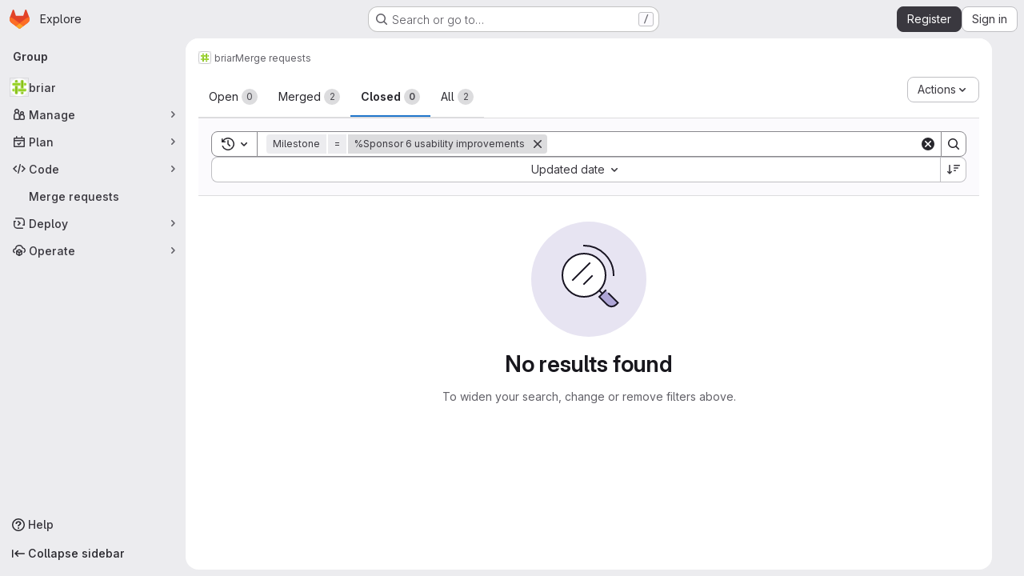

--- FILE ---
content_type: text/javascript; charset=utf-8
request_url: https://code.briarproject.org/assets/webpack/commons-pages.groups.new-pages.import.gitlab_projects.new-pages.import.manifest.new-pages.projects.n-44c6c18e.b4d27aad.chunk.js
body_size: 8464
content:
(this.webpackJsonp=this.webpackJsonp||[]).push([["commons-pages.groups.new-pages.import.gitlab_projects.new-pages.import.manifest.new-pages.projects.n-44c6c18e"],{"2TqH":function(t,e,i){"use strict";var r=i("3CjL"),n=i.n(r),o=i("o4PY"),s=i.n(o),l=i("mpVB"),a=i("RK7s"),u=i("q3oM"),d=i("b1NL"),c=i("KOQf"),p=i("AxB5"),h=i("nuJP"),m=i("O/A7");const b="."+c.a;var f={name:"GlDisclosureDropdown",events:{GL_DROPDOWN_SHOWN:a.i,GL_DROPDOWN_HIDDEN:a.h,GL_DROPDOWN_BEFORE_CLOSE:a.e,GL_DROPDOWN_FOCUS_CONTENT:a.g},components:{GlBaseDropdown:d.a,GlDisclosureDropdownItem:p.a,GlDisclosureDropdownGroup:h.a},props:{items:{type:Array,required:!1,default:function(){return[]},validator:m.d},toggleText:{type:String,required:!1,default:""},textSrOnly:{type:Boolean,required:!1,default:!1},category:{type:String,required:!1,default:u.p.primary,validator:function(t){return t in u.p}},variant:{type:String,required:!1,default:u.z.default,validator:function(t){return t in u.z}},size:{type:String,required:!1,default:"medium",validator:function(t){return t in u.q}},icon:{type:String,required:!1,default:""},disabled:{type:Boolean,required:!1,default:!1},loading:{type:Boolean,required:!1,default:!1},toggleId:{type:String,required:!1,default:function(){return s()("dropdown-toggle-btn-")}},toggleClass:{type:[String,Array,Object],required:!1,default:null},noCaret:{type:Boolean,required:!1,default:!1},placement:{type:String,required:!1,default:"bottom-start",validator:function(t){return Object.keys(u.y).includes(t)}},toggleAriaLabelledBy:{type:String,required:!1,default:null},listAriaLabelledBy:{type:String,required:!1,default:null},block:{type:Boolean,required:!1,default:!1},dropdownOffset:{type:[Number,Object],required:!1,default:void 0},fluidWidth:{type:Boolean,required:!1,default:!1},autoClose:{type:Boolean,required:!1,default:!0},positioningStrategy:{type:String,required:!1,default:a.l,validator:function(t){return[a.l,a.m].includes(t)}},startOpened:{type:Boolean,required:!1,default:!1}},data:()=>({disclosureId:s()("disclosure-"),nextFocusedItemIndex:null}),computed:{disclosureTag(){var t;return null!==(t=this.items)&&void 0!==t&&t.length||Object(m.a)(this.$scopedSlots.default||this.$slots.default)?"ul":"div"},hasCustomToggle(){return Boolean(this.$scopedSlots.toggle)}},mounted(){this.startOpened&&this.open()},methods:{open(){this.$refs.baseDropdown.open()},close(){this.$refs.baseDropdown.close()},onShow(){this.$emit(a.i)},onBeforeClose(t){this.$emit(a.e,t)},onHide(){this.$emit(a.h),this.nextFocusedItemIndex=null},onKeydown(t){const{code:e}=t,i=this.getFocusableListItemElements();if(i.length<1)return;let r=!0;e===a.j?this.focusItem(0,i):e===a.c?this.focusItem(i.length-1,i):e===a.b?this.focusNextItem(t,i,-1):e===a.a?this.focusNextItem(t,i,1):e===a.d||e===a.n?this.handleAutoClose(t):r=!1,r&&Object(l.k)(t)},getFocusableListItemElements(){var t;const e=null===(t=this.$refs.content)||void 0===t?void 0:t.querySelectorAll(b);return Object(l.c)(Array.from(e||[]))},focusNextItem(t,e,i){const{target:r}=t,o=e.indexOf(r),s=n()(o+i,0,e.length-1);this.focusItem(s,e)},focusItem(t,e){var i;this.nextFocusedItemIndex=t,null===(i=e[t])||void 0===i||i.focus()},closeAndFocus(){this.$refs.baseDropdown.closeAndFocus()},handleAction(t){var e=this;window.requestAnimationFrame((function(){e.$emit("action",t)}))},handleAutoClose(t){var e,i;this.autoClose&&t.target.closest(b)&&null!==(e=(i=this.$refs.baseDropdown).containsElement)&&void 0!==e&&e.call(i,t.target)&&this.closeAndFocus()},uniqueItemId:()=>s()("disclosure-item-"),isItem:m.c},GL_DROPDOWN_CONTENTS_CLASS:a.f},g=i("tBpV"),v=Object(g.a)(f,(function(){var t=this,e=t._self._c;return e("gl-base-dropdown",{ref:"baseDropdown",staticClass:"gl-disclosure-dropdown",attrs:{"aria-labelledby":t.toggleAriaLabelledBy,"arrow-element":t.$refs.disclosureArrow,"toggle-id":t.toggleId,"toggle-text":t.toggleText,"toggle-class":t.toggleClass,"text-sr-only":t.textSrOnly,category:t.category,variant:t.variant,size:t.size,icon:t.icon,disabled:t.disabled,loading:t.loading,"no-caret":t.noCaret,placement:t.placement,block:t.block,offset:t.dropdownOffset,"fluid-width":t.fluidWidth,"positioning-strategy":t.positioningStrategy},on:t._d({},[t.$options.events.GL_DROPDOWN_SHOWN,t.onShow,t.$options.events.GL_DROPDOWN_HIDDEN,t.onHide,t.$options.events.GL_DROPDOWN_BEFORE_CLOSE,t.onBeforeClose,t.$options.events.GL_DROPDOWN_FOCUS_CONTENT,t.onKeydown]),scopedSlots:t._u([t.hasCustomToggle?{key:"toggle",fn:function(){return[t._t("toggle")]},proxy:!0}:null],null,!0)},[t._v(" "),t._t("header"),t._v(" "),e(t.disclosureTag,{ref:"content",tag:"component",class:t.$options.GL_DROPDOWN_CONTENTS_CLASS,attrs:{id:t.disclosureId,"aria-labelledby":t.listAriaLabelledBy||t.toggleId,"data-testid":"disclosure-content",tabindex:"-1"},on:{keydown:t.onKeydown,click:t.handleAutoClose}},[t._t("default",(function(){return[t._l(t.items,(function(i,r){return[t.isItem(i)?[e("gl-disclosure-dropdown-item",{key:t.uniqueItemId(),attrs:{item:i},on:{action:t.handleAction},scopedSlots:t._u(["list-item"in t.$scopedSlots?{key:"list-item",fn:function(){return[t._t("list-item",null,{item:i})]},proxy:!0}:null],null,!0)})]:[e("gl-disclosure-dropdown-group",{key:i.name,attrs:{bordered:0!==r,group:i},on:{action:t.handleAction},scopedSlots:t._u([t.$scopedSlots["group-label"]?{key:"group-label",fn:function(){return[t._t("group-label",null,{group:i})]},proxy:!0}:null,t.$scopedSlots["list-item"]?{key:"default",fn:function(){return t._l(i.items,(function(i){return e("gl-disclosure-dropdown-item",{key:t.uniqueItemId(),attrs:{item:i},on:{action:t.handleAction},scopedSlots:t._u([{key:"list-item",fn:function(){return[t._t("list-item",null,{item:i})]},proxy:!0}],null,!0)})}))},proxy:!0}:null],null,!0)})]]}))]}))],2),t._v(" "),t._t("footer")],2)}),[],!1,null,null,null);e.a=v.exports},"2xEv":function(t,e,i){"use strict";var r=i("CbCZ"),n=i("zIFf"),o=i("/lV4"),s=i("ygVz"),l=i("VH2C"),a=i("3cHC"),u=i("hIHU"),d={components:{GlButton:r.a},directives:{GlTooltip:n.a},mixins:[s.b.mixin()],props:{type:{type:String,required:!1,default:"expand"},icon:{type:String,required:!1,default:"sidebar"},ariaLabel:{type:String,required:!1,default:null}},i18n:{primaryNavigationSidebar:Object(o.a)("Primary navigation sidebar")},tooltipCollapse:{placement:"bottom",container:"super-sidebar",title:Object(o.a)("Hide sidebar")},tooltipExpand:{placement:"right",title:Object(o.a)("Keep sidebar visible")},data:()=>a.A,computed:{isTypeCollapse(){return"collapse"===this.type},isTypeExpand(){return"expand"===this.type},tooltip(){return Object(l.a)()||this.ariaLabel?null:this.isTypeExpand?this.$options.tooltipExpand:this.$options.tooltipCollapse},computedAriaLabel(){return this.ariaLabel||this.$options.i18n.primaryNavigationSidebar},ariaExpanded(){return String(this.isTypeCollapse)}},mounted(){this.$root.$on("bv::tooltip::show",this.onTooltipShow)},beforeUnmount(){this.$root.$off("bv::tooltip::show",this.onTooltipShow)},methods:{toggle(){this.track(this.isTypeExpand?"nav_show":"nav_hide",{label:"nav_toggle",property:"nav_sidebar"}),Object(u.d)(!this.isTypeExpand,!0),this.focusOtherToggle()},focusOtherToggle(){var t=this;this.$nextTick((function(){var e;t.isTypeExpand?null===(e=document.querySelector("."+a.h))||void 0===e||e.focus():document.querySelector("."+a.i).focus()}))},onTooltipShow(t){t.target!==this.$el||this.isTypeCollapse&&!this.isCollapsed||this.isTypeExpand&&this.isCollapsed||this.isPeek||this.isHoverPeek||t.preventDefault()}}},c=i("tBpV"),p=Object(c.a)(d,(function(){return(0,this._self._c)("gl-button",{directives:[{name:"gl-tooltip",rawName:"v-gl-tooltip",value:this.tooltip,expression:"tooltip"}],attrs:{"aria-controls":"super-sidebar","aria-expanded":this.ariaExpanded,"aria-label":this.computedAriaLabel,icon:this.icon,"data-testid":"super-sidebar-toggle-button",category:"tertiary"},on:{click:this.toggle}})}),[],!1,null,null,null);e.a=p.exports},"3cHC":function(t,e,i){"use strict";i.d(e,"o",(function(){return n})),i.d(e,"h",(function(){return o})),i.d(e,"i",(function(){return s})),i.d(e,"z",(function(){return l})),i.d(e,"A",(function(){return a})),i.d(e,"r",(function(){return u})),i.d(e,"q",(function(){return d})),i.d(e,"s",(function(){return c})),i.d(e,"v",(function(){return p})),i.d(e,"t",(function(){return h})),i.d(e,"u",(function(){return m})),i.d(e,"w",(function(){return b})),i.d(e,"x",(function(){return f})),i.d(e,"a",(function(){return g})),i.d(e,"b",(function(){return v})),i.d(e,"k",(function(){return y})),i.d(e,"y",(function(){return w})),i.d(e,"g",(function(){return C})),i.d(e,"n",(function(){return _})),i.d(e,"m",(function(){return x})),i.d(e,"l",(function(){return O})),i.d(e,"d",(function(){return k})),i.d(e,"j",(function(){return S})),i.d(e,"f",(function(){return B})),i.d(e,"e",(function(){return A})),i.d(e,"p",(function(){return I})),i.d(e,"c",(function(){return T}));var r=i("ewH8");const n="sidebar-portal-mount",o="js-super-sidebar-toggle-collapse",s="js-super-sidebar-toggle-expand",l=r.default.observable({ready:!1}),a=r.default.observable({isCollapsed:!1,isMobile:!1,isIconOnly:!1,hasPeeked:!1,isPeek:!1,isPeekable:!1,isHoverPeek:!1,wasHoverPeek:!1}),u=(r.default.observable({commands:[],isShown:!1,isAgenticChatShown:!1,chatMode:"classic",activeTab:null,lastRoutePerTab:{},activeThread:void 0,multithreadedView:"chat"}),200),d=500,c="closed",p="will-open",h="open",m="will-close",b="item_without_id",f="nav_panel_unknown",g="click_menu_item",v="click_pinned_menu_item",y=["group","project","organization"],w={"data-track-property":"nav_user_menu","data-track-action":"click_link"},C={"data-track-property":"nav_help_menu","data-track-action":"click_link"},_="sidebar_pinned_section_expanded",x=3650,O="super-sidebar-pinned-nav-item-clicked",k=4,S="super-sidebar-nav-item-current",B={MAX_COUNT:20,ELIGIBLE_FREQUENCY:3},A=9e5,I={projects:"frequent-projects",groups:"frequent-groups"},T="groups"},"6R0y":function(t,e,i){"use strict";i.d(e,"c",(function(){return r})),i.d(e,"b",(function(){return n})),i.d(e,"a",(function(){return o}));const r="GlDisclosureDropdownItem",n="GlDisclosureDropdownGroup",o={top:"top",bottom:"bottom"}},AxB5:function(t,e,i){"use strict";var r=i("KOQf").b,n=i("tBpV"),o=Object(n.a)(r,(function(){var t=this,e=t._self._c;return e("li",t._g({class:t.classes,attrs:{tabindex:t.listIndex,"data-testid":"disclosure-dropdown-item"}},t.wrapperListeners),[t._t("default",(function(){return[e(t.itemComponent.is,t._g(t._b({ref:"item",tag:"component",staticClass:"gl-new-dropdown-item-content",attrs:{tabindex:t.componentIndex}},"component",t.itemComponent.attrs,!1),t.itemComponent.listeners),[e("span",{staticClass:"gl-new-dropdown-item-text-wrapper"},[t._t("list-item",(function(){return[t._v("\n          "+t._s(t.item.text)+"\n        ")]}))],2)])]}))],2)}),[],!1,null,null,null);e.a=o.exports},Czxp:function(t,e,i){"use strict";var r=i("zNqO"),n=i("n64d"),o=i("pTIT"),s=i("EXdk"),l=i("MGi3"),a=i("eOJu"),u=i("Cn4y"),d=i("nbER"),c=i("slyf"),p=i("+18S");const h=Object(a.j)(p.b,["event","routerTag"]),m=Object(u.c)(Object(a.m)({...h,linkClass:Object(u.b)(s.e),variant:Object(u.b)(s.r)}),n.h),b=Object(r.c)({name:n.h,mixins:[d.a,c.a],inject:{getBvDropdown:{default:function(){return function(){return null}}}},inheritAttrs:!1,props:m,computed:{bvDropdown(){return this.getBvDropdown()},computedAttrs(){return{...this.bvAttrs,role:"menuitem"}}},methods:{closeDropdown(){var t=this;Object(l.z)((function(){t.bvDropdown&&t.bvDropdown.hide(!0)}))},onClick(t){this.$emit(o.f,t),this.closeDropdown()}},render(t){const{linkClass:e,variant:i,active:r,disabled:n,onClick:o,bvAttrs:s}=this;return t("li",{class:s.class,style:s.style,attrs:{role:"presentation"}},[t(p.a,{staticClass:"dropdown-item",class:[e,{["text-"+i]:i&&!(r||n)}],props:Object(u.d)(h,this.$props),attrs:this.computedAttrs,on:{click:o},ref:"item"},this.normalizeSlot())])}}),f=Object(u.c)({active:Object(u.b)(s.g,!1),activeClass:Object(u.b)(s.r,"active"),buttonClass:Object(u.b)(s.e),disabled:Object(u.b)(s.g,!1),variant:Object(u.b)(s.r),role:Object(u.b)(s.r,"menuitem")},n.i),g=Object(r.c)({name:n.i,mixins:[d.a,c.a],inject:{getBvDropdown:{default:function(){return function(){return null}}}},inheritAttrs:!1,props:f,computed:{bvDropdown(){return this.getBvDropdown()},computedAttrs(){return{...this.bvAttrs,role:this.role,type:"button",disabled:this.disabled,"aria-selected":this.active?"true":null}}},methods:{closeDropdown(){this.bvDropdown&&this.bvDropdown.hide(!0)},onClick(t){this.$emit(o.f,t),this.closeDropdown()}},render(t){const{active:e,variant:i,bvAttrs:r}=this;return t("li",{class:r.class,style:r.style,attrs:{role:"presentation"}},[t("button",{staticClass:"dropdown-item",class:[this.buttonClass,{[this.activeClass]:e,["text-"+i]:i&&!(e||this.disabled)}],attrs:this.computedAttrs,on:{click:this.onClick},ref:"button"},this.normalizeSlot())])}});var v=i("q3oM"),y=i("HTBS"),w=i("CbCZ"),C={name:"GlDropdownItem",components:{GlIcon:i("d85j").a,GlAvatar:y.a,GlButton:w.a},inheritAttrs:!1,props:{avatarUrl:{type:String,required:!1,default:""},iconColor:{type:String,required:!1,default:""},iconName:{type:String,required:!1,default:""},iconRightAriaLabel:{type:String,required:!1,default:""},iconRightName:{type:String,required:!1,default:""},isChecked:{type:Boolean,required:!1,default:!1},isCheckItem:{type:Boolean,required:!1,default:!1},isCheckCentered:{type:Boolean,required:!1,default:!1},secondaryText:{type:String,required:!1,default:""},role:{type:String,required:!1,default:null}},computed:{bootstrapComponent(){const{href:t,to:e}=this.$attrs;return t||e?b:g},bootstrapComponentProps(){const t={...this.$attrs};return this.role&&(t.role=this.role),t},iconColorCss(){return v.W[this.iconColor]||"gl-fill-icon-default"},shouldShowCheckIcon(){return this.isChecked||this.isCheckItem},checkedClasses(){return this.isCheckCentered?"":"gl-mt-3 gl-self-start"}},methods:{handleClickIconRight(){this.$emit("click-icon-right")}}},_=i("tBpV"),x=Object(_.a)(C,(function(){var t=this,e=t._self._c;return e(t.bootstrapComponent,t._g(t._b({tag:"component",staticClass:"gl-dropdown-item"},"component",t.bootstrapComponentProps,!1),t.$listeners),[t.shouldShowCheckIcon?e("gl-icon",{class:["gl-dropdown-item-check-icon",{"gl-invisible":!t.isChecked},t.checkedClasses],attrs:{name:"mobile-issue-close","data-testid":"dropdown-item-checkbox"}}):t._e(),t._v(" "),t.iconName?e("gl-icon",{class:["gl-dropdown-item-icon",t.iconColorCss],attrs:{name:t.iconName}}):t._e(),t._v(" "),t.avatarUrl?e("gl-avatar",{attrs:{size:32,src:t.avatarUrl}}):t._e(),t._v(" "),e("div",{staticClass:"gl-dropdown-item-text-wrapper"},[e("p",{staticClass:"gl-dropdown-item-text-primary"},[t._t("default")],2),t._v(" "),t.secondaryText?e("p",{staticClass:"gl-dropdown-item-text-secondary"},[t._v(t._s(t.secondaryText))]):t._e()]),t._v(" "),t.iconRightName?e("gl-button",{attrs:{size:"small",icon:t.iconRightName,"aria-label":t.iconRightAriaLabel||t.iconRightName},on:{click:function(e){return e.stopPropagation(),e.preventDefault(),t.handleClickIconRight.apply(null,arguments)}}}):t._e()],1)}),[],!1,null,null,null);e.a=x.exports},KOQf:function(t,e,i){"use strict";i.d(e,"a",(function(){return u}));var r=i("Jx7q"),n=i("RK7s"),o=i("mpVB"),s=i("q3oM"),l=i("O/A7"),a=i("6R0y");const u="gl-new-dropdown-item";e.b={name:a.c,ITEM_CLASS:u,components:{GlLink:r.a},props:{item:{type:Object,required:!1,default:null,validator:l.c},variant:{type:String,default:null,validator:t=>void 0!==s.x[t],required:!1}},computed:{isLink(){var t,e;return"string"==typeof(null===(t=this.item)||void 0===t?void 0:t.href)||void 0!==(null===(e=this.item)||void 0===e?void 0:e.to)},isCustomContent(){return Boolean(this.$scopedSlots.default)},itemComponent(){var t=this;const{item:e}=this;return this.isLink?{is:r.a,attrs:{href:e.href,to:e.to,variant:"unstyled",...e.extraAttrs},listeners:{click:this.action}}:{is:"button",attrs:{...null==e?void 0:e.extraAttrs,type:"button"},listeners:{click:function(){var i;null==e||null===(i=e.action)||void 0===i||i.call(void 0,e),t.action()}}}},listIndex(){var t;return null!==(t=this.item)&&void 0!==t&&null!==(t=t.extraAttrs)&&void 0!==t&&t.disabled?null:0},componentIndex(){var t;return null!==(t=this.item)&&void 0!==t&&null!==(t=t.extraAttrs)&&void 0!==t&&t.disabled?null:-1},itemVariant(){var t;return this.variant||(null===(t=this.item)||void 0===t?void 0:t.variant)},classes(){var t,e;return[this.$options.ITEM_CLASS,null!==(t=null===(e=this.item)||void 0===e?void 0:e.wrapperClass)&&void 0!==t?t:"",this.itemVariant&&"default"!==this.itemVariant?"gl-new-dropdown-item-"+this.itemVariant:""]},wrapperListeners(){const t={keydown:this.onKeydown};return this.isCustomContent&&(t.click=this.action),t}},methods:{onKeydown(t){const{code:e}=t;if(e===n.d||e===n.n)if(this.isCustomContent)this.action();else{Object(o.k)(t);const e=new MouseEvent("click",{bubbles:!0,cancelable:!0});var i;if(this.isLink)this.$refs.item.$el.dispatchEvent(e);else null===(i=this.$refs.item)||void 0===i||i.dispatchEvent(e)}},action(){this.$emit("action",this.item)}}}},LB5R:function(t,e,i){"use strict";i.d(e,"b",(function(){return r})),i.d(e,"a",(function(){return n}));i("B++/"),i("z6RN"),i("47t/");const r={xl:1200,lg:992,md:768,sm:576,xs:0},n={windowWidth:function(){return window.innerWidth},getBreakpointSize(){const t=this.windowWidth();return Object.keys(r).find((function(e){return t>r[e]}))},isDesktop(){return["xl","lg"].includes(this.getBreakpointSize())}}},"O/A7":function(t,e,i){"use strict";i.d(e,"d",(function(){return c})),i.d(e,"c",(function(){return u})),i.d(e,"b",(function(){return d})),i.d(e,"a",(function(){return m}));i("LdIe"),i("z6RN"),i("PTOk"),i("UezY"),i("hG7+"),i("B++/"),i("47t/");var r=i("ewH8"),n=i("KFC0"),o=i.n(n),s=i("lx39"),l=i.n(s),a=i("6R0y");const u=function(t){return Boolean(t)&&function(t){var e;return(null==t||null===(e=t.text)||void 0===e?void 0:e.length)>0&&!Array.isArray(null==t?void 0:t.items)}(t)},d=function(t){return Boolean(t)&&Array.isArray(t.items)&&Boolean(t.items.length)&&t.items.every(u)},c=function(t){return t.every(u)||t.every(d)},p=function(t){const e=t();if(!Array.isArray(e))return!1;const i=e.filter((function(t){return t.tag}));return i.length&&i.every((function(t){return function(t){var e,i;return Boolean(t)&&(i=(null===(e=t.componentOptions)||void 0===e?void 0:e.tag)||t.tag,["gl-disclosure-dropdown-group","gl-disclosure-dropdown-item","li"].includes(i))}(t)}))},h=function(t){const e=t(),i=e.find((function(t){return Array.isArray(t.children)&&t.children.length}));return(i?i.children:e).filter((function(t){return!l()(t.text)||t.text.trim().length>0})).every((function(t){return function(t){var e;return[a.c,a.b].includes(null===(e=t.type)||void 0===e?void 0:e.name)||"li"===t.type}(t)}))},m=function(t){return!!o()(t)&&(r.default.version.startsWith("3")?h(t):p(t))}},VH2C:function(t,e,i){"use strict";function r(){return Boolean("ontouchstart"in window||navigator.maxTouchPoints>0||navigator.msMaxTouchPoints>0||void 0!==window.DocumentTouch&&document instanceof window.DocumentTouch)}i.d(e,"a",(function(){return r}))},hIHU:function(t,e,i){"use strict";i.d(e,"c",(function(){return d})),i.d(e,"d",(function(){return h})),i.d(e,"e",(function(){return m})),i.d(e,"b",(function(){return b})),i.d(e,"a",(function(){return f}));var r=i("Tmea"),n=i.n(r),o=i("LB5R"),s=i("NmEs"),l=i("ygVz"),a=i("3cHC");const u=function(){return document.querySelector(".page-with-super-sidebar")},d=function(){return u().classList.contains("page-with-super-sidebar-collapsed")},c=function(){return o.a.windowWidth()>=o.b.xl},p=function(){return"true"===Object(s.j)("super_sidebar_collapsed")},h=function(t,e){var i;u().classList.toggle("page-with-super-sidebar-collapsed",t),a.A.isPeek=!1,a.A.isPeekable=t,a.A.hasPeeked=!1,a.A.isHoverPeek=!1,a.A.wasHoverPeek=!1,a.A.isCollapsed=t,a.A.isMobile=!c(),null!==(i=gon)&&void 0!==i&&null!==(i=i.features)&&void 0!==i&&i.projectStudioEnabled||!e||!c()||Object(s.M)("super_sidebar_collapsed",t,{expires:3650})},m=function(t=!a.A.isIconOnly){a.A.isIconOnly=t,Object(s.M)("super_sidebar_collapsed",t,{expires:3650})},b=function(t=!1){var e;let i=!0;var r;c()&&(i=(null===(r=gon)||void 0===r||null===(r=r.features)||void 0===r||!r.projectStudioEnabled)&&(!t&&p()));h(i,!1),null!==(e=gon)&&void 0!==e&&null!==(e=e.features)&&void 0!==e&&e.projectStudioEnabled&&m(p())},f=function(t=!1){let e=window.innerWidth;const i=n()((function(){u().classList.remove("super-sidebar-has-css-transitions-blocked")}),200),r=n()((function(){i();const r=window.innerWidth;if(e!==r){const e=a.A.isCollapsed;b(t);const i=a.A.isCollapsed;!e&&i&&l.b.event(void 0,"nav_hide",{label:"browser_resize",property:"nav_sidebar"})}e=r}),100),o=function(){u().classList.add("super-sidebar-has-css-transitions-blocked"),r()};return window.addEventListener("resize",o),function(){return window.removeEventListener("resize",o)}}},m0YE:function(t,e,i){"use strict";i("LdIe"),i("z6RN"),i("PTOk"),i("ZzK0"),i("BzOf"),i("v2fZ");var r=i("Tmea"),n=i.n(r),o=i("4qOP"),s=i("HTBS"),l=i("2TqH"),a=i("zIFf"),u=i("q3oM"),d={name:"ClipboardButton",components:{GlButton:i("CbCZ").a},directives:{GlTooltip:a.a},props:{text:{type:String,required:!0},title:{type:String,required:!1,default:function(){return Object(o.b)("ClipboardButton.title","Copy to clipboard")}},size:{type:String,required:!1,default:"medium"}},data(){return{localTitle:this.title,titleTimeout:null}},methods:{updateTooltip(t){var e=this;this.localTitle=t,clearTimeout(this.titleTimeout),this.titleTimeout=setTimeout((function(){e.localTitle=e.title}),1e3)},async handleClick(){try{await navigator.clipboard.writeText(this.text),this.updateTooltip(Object(o.b)("ClipboardButton.copied","Copied"))}catch{this.updateTooltip(Object(o.b)("ClipboardButton.error","Copy failed"))}}}},c=i("tBpV"),p=Object(c.a)(d,(function(){return(0,this._self._c)("gl-button",{directives:[{name:"gl-tooltip",rawName:"v-gl-tooltip.hover.focus.top",modifiers:{hover:!0,focus:!0,top:!0}}],attrs:{variant:"default",category:"tertiary",icon:"copy-to-clipboard",size:this.size,title:this.localTitle,"aria-label":this.localTitle},on:{click:this.handleClick}})}),[],!1,null,null,null).exports,h={name:"GlBreadcrumbItem",components:{GlLink:i("Jx7q").a},inheritAttrs:!1,props:{text:{type:String,required:!1,default:null},to:{type:[String,Object],required:!1,default:null},href:{type:String,required:!1,default:null},ariaCurrent:{type:[String,Boolean],required:!1,default:!1,validator:t=>-1!==[!1,"page"].indexOf(t)},size:{type:String,required:!1,default:u.o.sm,validator:function(t){return Object.keys(u.o).includes(t)}}},linkVariantUnstyled:u.J},m={name:"GlBreadcrumb",components:{GlBreadcrumbItem:Object(c.a)(h,(function(){var t=this,e=t._self._c;return e("li",{class:"gl-breadcrumb-item gl-breadcrumb-item-"+t.size},[e("gl-link",{attrs:{href:t.href,to:t.to,"aria-current":t.ariaCurrent,variant:t.$options.linkVariantUnstyled}},[t._t("default",(function(){return[t._v(t._s(t.text))]}))],2)],1)}),[],!1,null,null,null).exports,GlAvatar:s.a,GlDisclosureDropdown:l.a,ClipboardButton:p},directives:{GlTooltip:a.a},inheritAttrs:!1,props:{items:{type:Array,required:!0,default:function(){return[{text:"",href:""}]},validator:function(t){return t.every((function(t){const e=Object.keys(t);return e.includes("text")&&(e.includes("href")||e.includes("to"))}))}},ariaLabel:{type:String,required:!1,default:"Breadcrumb"},showMoreLabel:{type:String,required:!1,default:function(){return Object(o.b)("GlBreadcrumb.showMoreLabel","Show more breadcrumbs")}},autoResize:{type:Boolean,required:!1,default:!0},size:{type:String,required:!1,default:u.o.sm,validator:function(t){return Object.keys(u.o).includes(t)}},showClipboardButton:{type:Boolean,required:!1,default:!1},pathToCopy:{type:String,required:!1,default:null},clipboardTooltipText:{type:String,required:!1,default:null}},data(){return{fittingItems:[...this.items],overflowingItems:[],totalBreadcrumbsWidth:0,widthPerItem:[],dropdownWidth:0,clipboardButtonWidth:0,resizeDone:!1}},computed:{hasCollapsible(){return this.overflowingItems.length>0},breadcrumbStyle(){return this.resizeDone?{}:{opacity:0}},itemClass(){return this.resizeDone&&1===this.fittingItems.length?"gl-breadcrumb-only-item":""},dropdownSize(){return"sm"===this.size?"small":"medium"},avatarSize(){return"sm"===this.size?16:24},clipboardButtonText(){if(this.pathToCopy)return this.pathToCopy;return Array.from(this.items,(function(t){return t.text})).join("/")}},watch:{items:{handler:"measureAndMakeBreadcrumbsFit",deep:!0},autoResize(t){t?this.enableAutoResize():this.disableAutoResize()}},created(){this.debounceMakeBreadcrumbsFit=n()(this.makeBreadcrumbsFit,25)},mounted(){this.autoResize?this.enableAutoResize():this.resizeDone=!0,this.clipboardButtonWidth=this.showClipboardButton?this.$refs.clipboardButton.$el.clientWidth:0},beforeDestroy(){this.disableAutoResize()},methods:{resetItems(){this.fittingItems=[...this.items],this.overflowingItems=[]},async measureAndMakeBreadcrumbsFit(){var t=this;this.resetItems(),this.autoResize&&(this.resizeDone=!1,await this.$nextTick(),this.totalBreadcrumbsWidth=0,this.$refs.breadcrumbs&&(this.$refs.breadcrumbs.forEach((function(e,i){const r=e.$el.clientWidth;t.totalBreadcrumbsWidth+=r,t.widthPerItem[i]=r})),this.totalBreadcrumbsWidth+=this.clipboardButtonWidth,this.dropdownWidth=this.$refs.dropdown.clientWidth,this.makeBreadcrumbsFit()))},makeBreadcrumbsFit(){this.resizeDone=!1,this.resetItems();const t=this.$el.clientWidth;if(this.totalBreadcrumbsWidth>t){const e=0,i=this.items.length-1;let r=this.totalBreadcrumbsWidth;for(let n=e;n<i&&(this.overflowingItems.push(this.fittingItems[e]),this.fittingItems.splice(e,1),r-=this.widthPerItem[n],!(r+this.dropdownWidth<t));n+=1);}this.resizeDone=!0},isLastItem(t){return t===this.fittingItems.length-1},getAriaCurrentAttr(t){return!!this.isLastItem(t)&&"page"},enableAutoResize(){this.resizeObserver||(this.resizeObserver=new ResizeObserver(this.debounceMakeBreadcrumbsFit)),this.resizeObserver.observe(this.$el),this.measureAndMakeBreadcrumbsFit()},disableAutoResize(){this.resizeObserver&&(this.resizeObserver.unobserve(this.$el),this.resizeObserver=null),this.resetItems()},hideItemClass:t=>t.text?"":"gl-hidden"}},b=Object(c.a)(m,(function(){var t=this,e=t._self._c;return e("nav",{staticClass:"gl-breadcrumbs",style:t.breadcrumbStyle,attrs:{"aria-label":t.ariaLabel}},[e("ol",t._g(t._b({staticClass:"gl-breadcrumb-list breadcrumb"},"ol",t.$attrs,!1),t.$listeners),[t.hasCollapsible||!t.resizeDone?e("li",{ref:"dropdown",class:"gl-breadcrumb-item gl-breadcrumb-item-"+t.size},[e("gl-disclosure-dropdown",{attrs:{items:t.overflowingItems,"toggle-text":t.showMoreLabel,"fluid-width":"","text-sr-only":"","no-caret":"",icon:"ellipsis_h",size:t.dropdownSize}})],1):t._e(),t._v(" "),t._l(t.fittingItems,(function(i,r){return e("gl-breadcrumb-item",{key:r,ref:"breadcrumbs",refInFor:!0,class:[t.hideItemClass(i),t.itemClass],attrs:{text:i.text,href:i.href,to:i.to,size:t.size,"aria-current":t.getAriaCurrentAttr(r)},scopedSlots:t._u([{key:"default",fn:function(){return[i.avatarPath?e("gl-avatar",{staticClass:"gl-breadcrumb-avatar-tile gl-border gl-mr-2 !gl-rounded-default",attrs:{src:i.avatarPath,size:t.avatarSize,"aria-hidden":"true",shape:"rect","data-testid":"avatar"}}):t._e(),e("span",{staticClass:"gl-align-middle"},[t._v(t._s(i.text))])]},proxy:!0}],null,!0)})})),t._v(" "),t.showClipboardButton?e("li",{staticClass:"gl-breadcrumb-clipboard-button"},[e("clipboard-button",t._b({ref:"clipboardButton",staticClass:"gl-ml-2",attrs:{"data-testid":"copy-to-clipboard-button",text:t.clipboardButtonText,size:t.dropdownSize}},"clipboard-button",t.clipboardTooltipText?{title:t.clipboardTooltipText}:{},!1))],1):t._e()],2)])}),[],!1,null,null,null);e.a=b.exports},nuJP:function(t,e,i){"use strict";i("eJ0a");var r=i("o4PY"),n=i.n(r),o=i("AxB5"),s=i("O/A7"),l=i("6R0y");const a={[l.a.top]:"gl-border-t gl-border-t-dropdown-divider gl-pt-2 gl-mt-2",[l.a.bottom]:"gl-border-b gl-border-b-dropdown-divider gl-pb-2 gl-mb-2"};var u={name:l.b,components:{GlDisclosureDropdownItem:o.a},props:{group:{type:Object,required:!1,default:null,validator:s.b},bordered:{type:Boolean,required:!1,default:!1},borderPosition:{type:String,required:!1,default:l.a.top,validator:function(t){return Object.keys(l.a).includes(t)}}},computed:{borderClass(){return this.bordered?a[this.borderPosition]:null},showHeader(){var t;return this.$scopedSlots["group-label"]||(null===(t=this.group)||void 0===t?void 0:t.name)},groupLabeledBy(){return this.showHeader?this.nameId:null}},created(){this.nameId=n()("gl-disclosure-dropdown-group-")},methods:{handleAction(t){this.$emit("action",t)},uniqueItemId:()=>n()("disclosure-item-")}},d=i("tBpV"),c=Object(d.a)(u,(function(){var t=this,e=t._self._c;return e("li",{class:t.borderClass},[t.showHeader?e("div",{staticClass:"gl-py-2 gl-pl-4 gl-text-sm gl-font-bold gl-text-strong",attrs:{id:t.nameId}},[t._t("group-label",(function(){return[t._v(t._s(t.group.name))]}))],2):t._e(),t._v(" "),e("ul",{staticClass:"gl-mb-0 gl-list-none gl-pl-0",attrs:{"aria-labelledby":t.groupLabeledBy}},[t._t("default",(function(){return t._l(t.group.items,(function(i){return e("gl-disclosure-dropdown-item",{key:t.uniqueItemId(),attrs:{item:i},on:{action:t.handleAction},scopedSlots:t._u([{key:"list-item",fn:function(){return[t._t("list-item",null,{item:i})]},proxy:!0}],null,!0)})}))}))],2)])}),[],!1,null,null,null);e.a=c.exports}}]);
//# sourceMappingURL=commons-pages.groups.new-pages.import.gitlab_projects.new-pages.import.manifest.new-pages.projects.n-44c6c18e.b4d27aad.chunk.js.map